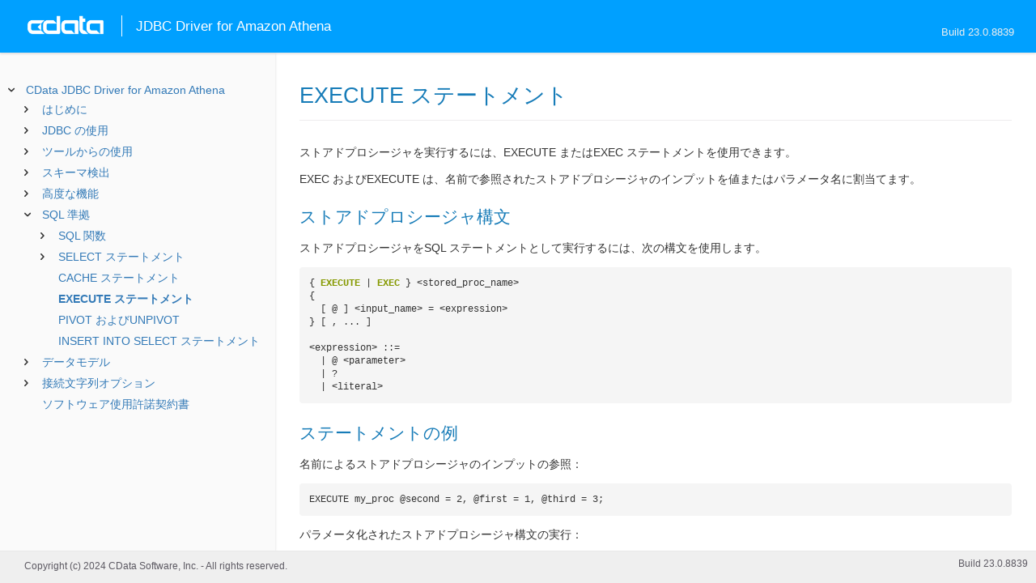

--- FILE ---
content_type: text/html
request_url: https://cdn.cdata.com/help/FKJ/jp/jdbc/pg_exec.htm
body_size: 2113
content:
  

  
<!DOCTYPE html><html>
<head>
  <meta http-equiv="Content-Type" content="text/html; charset=utf-8" />
  	<link rel="shortcut icon" href="/favicon.ico" type="image/x-icon">
	<link rel="icon" href="/favicon.ico" type="image/x-icon">
    
  
  <title>CData JDBC Driver for Amazon Athena - EXECUTE ステートメント</title>
  <meta name="viewport" content="width=device-width, initial-scale=1">
	<meta name="description" 	content="CData JDBC Driver for Amazon Athena - RSBAmazonAthena - EXECUTE ステートメント: " />
	<meta name="author" 		content="www.cdata.co.jp"> 
	<meta name="generator" 		content="EXECUTE ステートメント (CData JDBC Driver for Amazon Athena  [FKRJV Build 8839]);">
	

    <meta http-equiv="X-UA-Compatible" content="IE=edge" >
    <!--if it works on the readme.htm file-->          <link rel="stylesheet" type="text/css" href="../lib/bootstrap/bootstrap.min.css"/> 
      <link rel="stylesheet" type="text/css" href="../lib/syntaxhighlighter-3.0.83/styles/shCore.css" />
      <link rel="stylesheet" type="text/css" href="../lib/syntaxhighlighter-3.0.83/styles/shThemeDefault.css" />
      <link rel="stylesheet" type="text/css" href="help.css" />
      <link rel="stylesheet" type="text/css" href="../lib/tree.css" />
      
       <!-- CData Tracking Info -->      
      
      
            <!-- Google Tag Manager -->      <script>(function(w,d,s,l,i){w[l]=w[l]||[];w[l].push({'gtm.start':
        new Date().getTime(),event:'gtm.js'});var f=d.getElementsByTagName(s)[0],
        j=d.createElement(s),dl=l!='dataLayer'?'&l='+l:'';j.async=true;j.src=
        'https://www.googletagmanager.com/gtm.js?id='+i+dl;f.parentNode.insertBefore(j,f);
        })(window,document,'script','dataLayer','GTM-PDNQ38N');</script>
      <!-- End Google Tag Manager -->      
    </head>
<body>
	
  <div class="header">
    
    <div id="whlogo">&nbsp;</div>
    
    <div id='whheader'>
    	<h1>JDBC Driver for Amazon Athena</h1>

    	<span class="phones">Build 23.0.8839</span>
    	</div>
    <div id="hamburger-menu"></div>
  </div>
    <div border="0" cellpadding="0" cellspacing="0" id="whlayout">
        
        <div id="whcontent">
        <!-- TABLE OF CONTENTS -->            <div height="100%" id=whleftcol width='1%' > 
 
                <div id='whsizer' style='width:340px;'>
        
                </div>
            </div>
        <!-- /TABLE OF CONTENTS -->    
        <div id="whrightcol">
				<div style='margin:0; padding:0;'>
						
						<div id=newver style='display:none;'></div>
				</div>
				
				<div id=whiframe>
					
                            
					<! -- BEGIN CONTENT -->					<div id="wrapper">
						<div id="content">
							<h1 id="default">EXECUTE ステートメント</h1>
              <!-- <span id=whtitle>
              &prodname; - Build &prod.vermaj;.&prod.vermin;.&prod:verint;
              </span> -->




    <div class="chapter_content" id="pg_exec">

<p>ストアドプロシージャを実行するには、EXECUTE またはEXEC ステートメントを使用できます。
</p>

<p>EXEC およびEXECUTE は、名前で参照されたストアドプロシージャのインプットを値またはパラメータ名に割当てます。 


<h2>ストアドプロシージャ構文</h2>
</p>

<p>ストアドプロシージャをSQL ステートメントとして実行するには、次の構文を使用します。
<br/><pre lang="sql"> 
{ EXECUTE | EXEC } &lt;stored_proc_name&gt; 
{
  [ @ ] &lt;input_name&gt; = &lt;expression&gt;
} [ , ... ]

&lt;expression&gt; ::=
  | @ &lt;parameter&gt; 
  | ?
  | &lt;literal&gt;</pre>


<h2>ステートメントの例</h2>
</p>

<p>名前によるストアドプロシージャのインプットの参照：
<br/><pre lang="plain">EXECUTE my_proc @second = 2, @first = 1, @third = 3;</pre>
</p>

<p>パラメータ化されたストアドプロシージャ構文の実行：
<br/><pre lang="">EXECUTE my_proc second = @p1, first = @p2, third = @p3; </pre>
</p>

    </div>

  
				</p>
					<!-- <div style="width:450px;"><tbody><div><td>&;nbsp;</td></div></tbody></div> -->				</div>	
			</div>
			<div class="right-table-of-contents" id="table-of-contents"></div>
		<!-- END CONTENT -->	
	</div>
            </div>
        </div>
        <div>

				<div id='whfooter'>
					<div class=content>
            						Copyright (c) 2024 CData Software, Inc. - All rights reserved.
            
            
						<div class='build'>Build 23.0.8839</div>
					</div>&nbsp;
				</div>
        </div>
    </div>
	
			<script type="text/javascript" src="../lib/jquery-3.5.1.min.js"></script>
		<script type="text/javascript" src="../lib/syntaxhighlighter-3.0.83/scripts/XRegExp.js"></script>	
		<script type="text/javascript" src="../lib/syntaxhighlighter-3.0.83/scripts/shCore.js"></script>
		<script type="text/javascript" src="../lib/syntaxhighlighter-3.0.83/scripts/shAutoloader.js"></script>
		<script type="text/javascript" src="../lib/bootstrap/bootstrap.min.js"></script>
		<script type="text/javascript" src="../lib/toc-dist.js"></script>
		<script type="text/javascript" src="../lib/help.js"></script>
	
	
	<script defer src="https://static.cloudflareinsights.com/beacon.min.js/vcd15cbe7772f49c399c6a5babf22c1241717689176015" integrity="sha512-ZpsOmlRQV6y907TI0dKBHq9Md29nnaEIPlkf84rnaERnq6zvWvPUqr2ft8M1aS28oN72PdrCzSjY4U6VaAw1EQ==" data-cf-beacon='{"version":"2024.11.0","token":"a8bd74d4ba2f4be4ace93132620a7cc6","server_timing":{"name":{"cfCacheStatus":true,"cfEdge":true,"cfExtPri":true,"cfL4":true,"cfOrigin":true,"cfSpeedBrain":true},"location_startswith":null}}' crossorigin="anonymous"></script>
</body></html>









--- FILE ---
content_type: text/html
request_url: https://cdn.cdata.com/help/FKJ/jp/jdbc/_toc.htm
body_size: 2899
content:


































<!--if it works on the readme.htm file-->

        
        
    


<div id="whtoc" style="display:none;">

<!--  BEGIN TOC CONTENT -->
<UL >


  <LI class="expanded">
  <a href="default.htm">CData JDBC Driver for Amazon Athena</a>

  <UL>








  
    <LI>
      <a href="pg_startedintroj.htm">はじめに</a>





  <UL>




  
    <LI>
      <a href="pg_licensingjdbc.htm"> ライセンス</a>








  
    <LI>
      <a href="pg_connectionj.htm"> 接続の確立</a>








  
    <LI>
      <a href="pg_jdbcconnstring.htm"> JDBC URL の構築</a>








  
    <LI>
      <a href="pg_finetuneaccess.htm"> データアクセスのファインチューニング</a>








  
    <LI>
      <a href="pg_performance.htm"> パフォーマンス</a>








  
    <LI>
      <a href="pg_mininumreqpermissions.htm"> IAM 最小権限</a>








  
    <LI>
      <a href="pg_changelog.htm"> 変更履歴</a>








  </UL>

  
    <LI>
      <a href="pg_usagej.htm">JDBC の使用</a>





  <UL>




  
    <LI>
      <a href="pg_jars.htm"> インストールされるファイル</a>








  
    <LI>
      <a href="pg_JDBCconnectcode.htm"> Code からの接続</a>








  
    <LI>
      <a href="pg_JDBCqueries.htm"> ステートメントの実行</a>








  
    <LI>
      <a href="pg_JDBCupdates.htm"> プリペアドステートメントの使用</a>








  
    <LI>
      <a href="pg_JDBCbatch.htm"> バッチ処理</a>








  
    <LI>
      <a href="pg_connectionpoolingjdbc.htm"> 接続プール</a>





  <UL>




  
    <LI>
      <a href="pg_jndipooling.htm"> JNDI</a>








  </UL>

  
    <LI>
      <a href="pg_storedprocedurej.htm"> ストアドプロシージャの呼び出し</a>








  </UL>

  
    <LI>
      <a href="pg_jdbctoolsintro.htm">ツールからの使用</a>





  <UL>




  
    <LI>
      <a href="pg_jdbcdbvisualizer.htm"> DbVisualizer</a>








  
    <LI>
      <a href="pg_jdbcdbeaver.htm"> DBeaver</a>








  
    <LI>
      <a href="pg_jdbcsquirrel.htm"> SQuirreL SQL</a>








  
    <LI>
      <a href="pg_jdbctableau.htm"> Tableau</a>








  </UL>

  
    <LI>
      <a href="pg_systemtablesintro.htm">スキーマ検出</a>





  <UL>




  
    <LI>
      <a href="pg_systemtablesj.htm"> テーブル</a>








  
    <LI>
      <a href="pg_systemcolumnsj.htm"> カラム</a>








  
    <LI>
      <a href="pg_spmetadataj.htm"> プロシージャ</a>








  
    <LI>
      <a href="pg_spmetadataparamj.htm"> プロシージャパラメータ</a>








  
    <LI>
      <a href="pg_primarykeysjdbc.htm"> 主キー</a>








  
    <LI>
      <a href="pg_connmetadatajava.htm"> 接続プロパティ</a>








  
    <LI>
      <a href="pg_resultsetmetadatajdbc.htm"> 結果セット</a>








  </UL>

  
    <LI>
      <a href="pg_advancedfeatures.htm">高度な機能</a>





  <UL>




  
    <LI>
      <a href="pg_userviews.htm"> ユーザー定義ビュー</a>








  
    <LI>
      <a href="pg_advancedssl.htm"> SSL の設定</a>








  
    <LI>
      <a href="pg_advancedproxy.htm"> ファイアウォールとプロキシ</a>








  
    <LI>
      <a href="pg_remotingintroj.htm"> JDBC リモーティング</a>





  <UL>




  
    <LI>
      <a href="pg_cli.htm"> CLI オプション</a>








  
    <LI>
      <a href="pg_conf.htm"> コンフィグファイル</a>








  </UL>

  
    <LI>
      <a href="pg_caching.htm"> データのキャッシュ</a>





  <UL>




  
    <LI>
      <a href="pg_workings.htm">キャッシュ接続の設定</a>








  
    <LI>
      <a href="pg_cachingMetadata.htm">メタデータのキャッシュ</a>








  
    <LI>
      <a href="pg_cacheAutomatically.htm">データの自動キャッシュ</a>








  
    <LI>
      <a href="pg_cacheExplicitly.htm">明示的なデータのキャッシュ</a>








  
    <LI>
      <a href="pg_cachedatatypemapping.htm">データ型マッピング</a>








  </UL>

  
    <LI>
      <a href="pg_advancedqueryproc.htm"> クエリ処理</a>








  
    <LI>
      <a href="pg_advancedlogging.htm"> ログ</a>








  </UL>

  
    <LI>
      <a href="pg_overview.htm">SQL 準拠</a>





  <UL>




  
    <LI>
      <a href="pg_sqlfunctions.htm"> SQL 関数</a>





  <UL>




  
    <LI>
      <a href="pg_sqlstringfunctions.htm"> 文字列関数</a>








  
    <LI>
      <a href="pg_sqlmathfunctions.htm"> 算術関数</a>








  
    <LI>
      <a href="pg_sqldatefunctions.htm"> 日付関数</a>








  
    <LI>
      <a href="pg_sqlprojectionfunctions.htm"> 射影関数</a>








  
    <LI>
      <a href="pg_sqlpredicatefunctions.htm"> 叙述関数</a>








  </UL>

  
    <LI>
      <a href="pg_select.htm">SELECT ステートメント</a>





  <UL>




  
    <LI>
      <a href="pg_sfjoin.htm">JOIN クエリ</a>








  </UL>

  
    <LI>
      <a href="pg_cache.htm">CACHE ステートメント</a>








  
    <LI>
      <a href="pg_exec.htm">EXECUTE ステートメント</a>








  
    <LI>
      <a href="pg_pivotunpivot.htm">PIVOT およびUNPIVOT</a>








  
    <LI>
      <a href="pg_insertselect.htm">INSERT INTO SELECT ステートメント</a>








  </UL>

  
    <LI>
      <a href="pg_datamodelintro.htm">データモデル</a>





  <UL>




  
    <LI>
      <a href="pg_modelingdata.htm"> オブジェクトのモデリング</a>








  
    <LI>
      <a href="pg_allsystables.htm"> システムテーブル</a>





  <UL>




  
    <LI>
      <a href="pg_table-syscatalogs.htm">sys_catalogs</a>








  
    <LI>
      <a href="pg_table-sysschemas.htm">sys_schemas</a>








  
    <LI>
      <a href="pg_table-systables.htm">sys_tables</a>








  
    <LI>
      <a href="pg_table-systablecolumns.htm">sys_tablecolumns</a>








  
    <LI>
      <a href="pg_table-sysprocedures.htm">sys_procedures</a>








  
    <LI>
      <a href="pg_table-sysprocedureparameters.htm">sys_procedureparameters</a>








  
    <LI>
      <a href="pg_table-syskeycolumns.htm">sys_keycolumns</a>








  
    <LI>
      <a href="pg_table-foreignkeys.htm">sys_foreignkeys</a>








  
    <LI>
      <a href="pg_table-primarykeys.htm">sys_primarykeys</a>








  
    <LI>
      <a href="pg_table-sysindexes.htm">sys_indexes</a>








  
    <LI>
      <a href="pg_table-sysconnectionprops.htm">sys_connection_props</a>








  
    <LI>
      <a href="pg_table-syssqlinfo.htm">sys_sqlinfo</a>








  
    <LI>
      <a href="pg_table-sysidentity.htm">sys_identity</a>







  </UL>

  </UL>





  <LI>
    <a href="Connection.htm">接続文字列オプション</a>
  
  <UL>






<li>
<a href="RSBAmazonAthena_c_Authentication.htm">Authentication</a>
<UL>
		
<LI>

<a href="RSBAmazonAthena_p_AthenaVPCEndpoint.htm">AthenaVPCEndpoint</a>



		
<LI>

<a href="RSBAmazonAthena_p_S3StagingDirectory.htm">S3StagingDirectory</a>



		
<LI>

<a href="RSBAmazonAthena_p_EncryptionType.htm">EncryptionType</a>



		
<LI>

<a href="RSBAmazonAthena_p_EncryptionKey.htm">EncryptionKey</a>



		
<LI>

<a href="RSBAmazonAthena_p_DataSource.htm">DataSource</a>



		
<LI>

<a href="RSBAmazonAthena_p_Database.htm">Database</a>


</UL>




<li>
<a href="RSBAmazonAthena_c_Connection.htm">Connection</a>
<UL>
		
<LI>

<a href="RSBAmazonAthena_p_CrossAccountId.htm">CrossAccountId</a>



		
<LI>

<a href="RSBAmazonAthena_p_SimpleUploadLimit.htm">SimpleUploadLimit</a>



		
<LI>

<a href="RSBAmazonAthena_p_UseLakeFormation.htm">UseLakeFormation</a>


</UL>




<li>
<a href="RSBAmazonAthena_c_AWSAuthentication.htm">AWS Authentication</a>
<UL>
		
<LI>

<a href="RSBAmazonAthena_p_AuthScheme.htm">AuthScheme</a>



		
<LI>

<a href="RSBAmazonAthena_p_AWSAccessKey.htm">AWSAccessKey</a>



		
<LI>

<a href="RSBAmazonAthena_p_AWSSecretKey.htm">AWSSecretKey</a>



		
<LI>

<a href="RSBAmazonAthena_p_AWSRoleARN.htm">AWSRoleARN</a>



		
<LI>

<a href="RSBAmazonAthena_p_AWSPrincipalARN.htm">AWSPrincipalARN</a>



		
<LI>

<a href="RSBAmazonAthena_p_AWSRegion.htm">AWSRegion</a>



		
<LI>

<a href="RSBAmazonAthena_p_AWSCredentialsFile.htm">AWSCredentialsFile</a>



		
<LI>

<a href="RSBAmazonAthena_p_AWSCredentialsFileProfile.htm">AWSCredentialsFileProfile</a>



		
<LI>

<a href="RSBAmazonAthena_p_AWSSessionToken.htm">AWSSessionToken</a>



		
<LI>

<a href="RSBAmazonAthena_p_AWSExternalId.htm">AWSExternalId</a>



		
<LI>

<a href="RSBAmazonAthena_p_MFASerialNumber.htm">MFASerialNumber</a>



		
<LI>

<a href="RSBAmazonAthena_p_MFAToken.htm">MFAToken</a>



		
<LI>

<a href="RSBAmazonAthena_p_CredentialsLocation.htm">CredentialsLocation</a>



		
<LI>

<a href="RSBAmazonAthena_p_TemporaryTokenDuration.htm">TemporaryTokenDuration</a>



		
<LI>

<a href="RSBAmazonAthena_p_AWSCognitoRegion.htm">AWSCognitoRegion</a>



		
<LI>

<a href="RSBAmazonAthena_p_AWSUserPoolId.htm">AWSUserPoolId</a>



		
<LI>

<a href="RSBAmazonAthena_p_AWSUserPoolClientAppId.htm">AWSUserPoolClientAppId</a>



		
<LI>

<a href="RSBAmazonAthena_p_AWSUserPoolClientAppSecret.htm">AWSUserPoolClientAppSecret</a>



		
<LI>

<a href="RSBAmazonAthena_p_AWSIdentityPoolId.htm">AWSIdentityPoolId</a>


</UL>




<li>
<a href="RSBAmazonAthena_c_SSO.htm">SSO</a>
<UL>
		
<LI>

<a href="RSBAmazonAthena_p_User.htm">User</a>



		
<LI>

<a href="RSBAmazonAthena_p_Password.htm">Password</a>



		
<LI>

<a href="RSBAmazonAthena_p_SSOLoginURL.htm">SSOLoginURL</a>



		
<LI>

<a href="RSBAmazonAthena_p_SSOProperties.htm">SSOProperties</a>



		
<LI>

<a href="RSBAmazonAthena_p_SSOExchangeUrl.htm">SSOExchangeUrl</a>


</UL>




<li>
<a href="RSBAmazonAthena_c_OAuth.htm">OAuth</a>
<UL>
		
<LI>

<a href="RSBAmazonAthena_p_InitiateOAuth.htm">InitiateOAuth</a>



		
<LI>

<a href="RSBAmazonAthena_p_OAuthClientId.htm">OAuthClientId</a>



		
<LI>

<a href="RSBAmazonAthena_p_OAuthClientSecret.htm">OAuthClientSecret</a>



		
<LI>

<a href="RSBAmazonAthena_p_OAuthAccessToken.htm">OAuthAccessToken</a>



		
<LI>

<a href="RSBAmazonAthena_p_OAuthSettingsLocation.htm">OAuthSettingsLocation</a>



		
<LI>

<a href="RSBAmazonAthena_p_CallbackURL.htm">CallbackURL</a>



		
<LI>

<a href="RSBAmazonAthena_p_OAuthVerifier.htm">OAuthVerifier</a>



		
<LI>

<a href="RSBAmazonAthena_p_OAuthRefreshToken.htm">OAuthRefreshToken</a>



		
<LI>

<a href="RSBAmazonAthena_p_OAuthExpiresIn.htm">OAuthExpiresIn</a>



		
<LI>

<a href="RSBAmazonAthena_p_OAuthTokenTimestamp.htm">OAuthTokenTimestamp</a>


</UL>




<li>
<a href="RSBAmazonAthena_c_SSL.htm">SSL</a>
<UL>
		
<LI>

<a href="RSBAmazonAthena_p_SSLServerCert.htm">SSLServerCert</a>


</UL>




<li>
<a href="RSBAmazonAthena_c_Firewall.htm">Firewall</a>
<UL>
		
<LI>

<a href="RSBAmazonAthena_p_FirewallType.htm">FirewallType</a>



		
<LI>

<a href="RSBAmazonAthena_p_FirewallServer.htm">FirewallServer</a>



		
<LI>

<a href="RSBAmazonAthena_p_FirewallPort.htm">FirewallPort</a>



		
<LI>

<a href="RSBAmazonAthena_p_FirewallUser.htm">FirewallUser</a>



		
<LI>

<a href="RSBAmazonAthena_p_FirewallPassword.htm">FirewallPassword</a>


</UL>




<li>
<a href="RSBAmazonAthena_c_Proxy.htm">Proxy</a>
<UL>
		
<LI>

<a href="RSBAmazonAthena_p_ProxyAutoDetect.htm">ProxyAutoDetect</a>



		
<LI>

<a href="RSBAmazonAthena_p_ProxyServer.htm">ProxyServer</a>



		
<LI>

<a href="RSBAmazonAthena_p_ProxyPort.htm">ProxyPort</a>



		
<LI>

<a href="RSBAmazonAthena_p_ProxyAuthScheme.htm">ProxyAuthScheme</a>



		
<LI>

<a href="RSBAmazonAthena_p_ProxyUser.htm">ProxyUser</a>



		
<LI>

<a href="RSBAmazonAthena_p_ProxyPassword.htm">ProxyPassword</a>



		
<LI>

<a href="RSBAmazonAthena_p_ProxySSLType.htm">ProxySSLType</a>



		
<LI>

<a href="RSBAmazonAthena_p_ProxyExceptions.htm">ProxyExceptions</a>


</UL>




<li>
<a href="RSBAmazonAthena_c_Logging.htm">Logging</a>
<UL>
		
<LI>

<a href="RSBAmazonAthena_p_Logfile.htm">Logfile</a>



		
<LI>

<a href="RSBAmazonAthena_p_Verbosity.htm">Verbosity</a>



		
<LI>

<a href="RSBAmazonAthena_p_LogModules.htm">LogModules</a>



		
<LI>

<a href="RSBAmazonAthena_p_MaxLogFileSize.htm">MaxLogFileSize</a>



		
<LI>

<a href="RSBAmazonAthena_p_MaxLogFileCount.htm">MaxLogFileCount</a>


</UL>




<li>
<a href="RSBAmazonAthena_c_Schema.htm">Schema</a>
<UL>
		
<LI>

<a href="RSBAmazonAthena_p_Location.htm">Location</a>



		
<LI>

<a href="RSBAmazonAthena_p_BrowsableSchemas.htm">BrowsableSchemas</a>



		
<LI>

<a href="RSBAmazonAthena_p_Tables.htm">Tables</a>



		
<LI>

<a href="RSBAmazonAthena_p_Views.htm">Views</a>



		
<LI>

<a href="RSBAmazonAthena_p_FlattenArrays.htm">FlattenArrays</a>



		
<LI>

<a href="RSBAmazonAthena_p_FlattenObjects.htm">FlattenObjects</a>


</UL>




<li>
<a href="RSBAmazonAthena_c_Caching.htm">Caching</a>
<UL>
		
<LI>

<a href="RSBAmazonAthena_p_AutoCache.htm">AutoCache</a>



		
<LI>

<a href="RSBAmazonAthena_p_CacheDriver.htm">CacheDriver</a>



		
<LI>

<a href="RSBAmazonAthena_p_CacheConnection.htm">CacheConnection</a>



		
<LI>

<a href="RSBAmazonAthena_p_CacheLocation.htm">CacheLocation</a>



		
<LI>

<a href="RSBAmazonAthena_p_CacheTolerance.htm">CacheTolerance</a>



		
<LI>

<a href="RSBAmazonAthena_p_Offline.htm">Offline</a>



		
<LI>

<a href="RSBAmazonAthena_p_CacheMetadata.htm">CacheMetadata</a>


</UL>




<li>
<a href="RSBAmazonAthena_c_Miscellaneous.htm">Miscellaneous</a>
<UL>
		
<LI>

<a href="RSBAmazonAthena_p_BatchSize.htm">BatchSize</a>



		
<LI>

<a href="RSBAmazonAthena_p_CleanQueryResults.htm">CleanQueryResults</a>



		
<LI>

<a href="RSBAmazonAthena_p_ConnectionLifeTime.htm">ConnectionLifeTime</a>



		
<LI>

<a href="RSBAmazonAthena_p_ConnectOnOpen.htm">ConnectOnOpen</a>



		
<LI>

<a href="RSBAmazonAthena_p_EnableFIPSMode.htm">EnableFIPSMode</a>



		
<LI>

<a href="RSBAmazonAthena_p_IncludeTableTypes.htm">IncludeTableTypes</a>



		
<LI>

<a href="RSBAmazonAthena_p_MaximumColumnSize.htm">MaximumColumnSize</a>



		
<LI>

<a href="RSBAmazonAthena_p_MaxRows.htm">MaxRows</a>



		
<LI>

<a href="RSBAmazonAthena_p_MetadataDiscoveryMethod.htm">MetadataDiscoveryMethod</a>



		
<LI>

<a href="RSBAmazonAthena_p_Other.htm">Other</a>



		
<LI>

<a href="RSBAmazonAthena_p_PageSize.htm">PageSize</a>



		
<LI>

<a href="RSBAmazonAthena_p_PollingInterval.htm">PollingInterval</a>



		
<LI>

<a href="RSBAmazonAthena_p_PoolIdleTimeout.htm">PoolIdleTimeout</a>



		
<LI>

<a href="RSBAmazonAthena_p_PoolMaxSize.htm">PoolMaxSize</a>



		
<LI>

<a href="RSBAmazonAthena_p_PoolMinSize.htm">PoolMinSize</a>



		
<LI>

<a href="RSBAmazonAthena_p_PoolWaitTime.htm">PoolWaitTime</a>



		
<LI>

<a href="RSBAmazonAthena_p_PseudoColumns.htm">PseudoColumns</a>



		
<LI>

<a href="RSBAmazonAthena_p_PushEmptyValuesAsNull.htm">PushEmptyValuesAsNull</a>



		
<LI>

<a href="RSBAmazonAthena_p_QueryCachingLevel.htm">QueryCachingLevel</a>



		
<LI>

<a href="RSBAmazonAthena_p_QueryPassthrough.htm">QueryPassthrough</a>



		
<LI>

<a href="RSBAmazonAthena_p_QueryTimeout.htm">QueryTimeout</a>



		
<LI>

<a href="RSBAmazonAthena_p_QueryTolerance.htm">QueryTolerance</a>



		
<LI>

<a href="RSBAmazonAthena_p_RTK.htm">RTK</a>



		
<LI>

<a href="RSBAmazonAthena_p_ShowS3Filepath.htm">ShowS3Filepath</a>



		
<LI>

<a href="RSBAmazonAthena_p_SkipHeaderLineCount.htm">SkipHeaderLineCount</a>



		
<LI>

<a href="RSBAmazonAthena_p_Timeout.htm">Timeout</a>



		
<LI>

<a href="RSBAmazonAthena_p_UseConnectionPooling.htm">UseConnectionPooling</a>



		
<LI>

<a href="RSBAmazonAthena_p_UserDefinedViews.htm">UserDefinedViews</a>



		
<LI>

<a href="RSBAmazonAthena_p_Workgroup.htm">Workgroup</a>


</UL>












	</UL>



  <LI>

    <a href="license.htm">ソフトウェア使用許諾契約書</a>




</UL>

<!-- END TOC CONTENT -->

</div>            

--- FILE ---
content_type: text/plain
request_url: https://www.google-analytics.com/j/collect?v=1&_v=j102&a=56211743&t=pageview&_s=1&dl=https%3A%2F%2Fcdn.cdata.com%2Fhelp%2FFKJ%2Fjp%2Fjdbc%2Fpg_exec.htm&ul=en-us%40posix&dt=CData%20JDBC%20Driver%20for%20Amazon%20Athena%20-%20EXECUTE%20%E3%82%B9%E3%83%86%E3%83%BC%E3%83%88%E3%83%A1%E3%83%B3%E3%83%88&sr=1280x720&vp=1280x720&_u=YEBAAEABAAAAACAAI~&jid=1492744122&gjid=660364538&cid=47335512.1769192445&tid=UA-58137561-2&_gid=238997690.1769192445&_r=1&_slc=1&gtm=45He61m0h1n81PDNQ38Nv844189801za200zd844189801&gcd=13l3l3l3l1l1&dma=0&tag_exp=103116026~103200004~104527906~104528501~104684208~104684211~105391252~115938465~115938468~116185179~116185180~116682876~117041587&z=275273225
body_size: -450
content:
2,cG-FDDDH2EEF5

--- FILE ---
content_type: text/plain
request_url: https://c.6sc.co/?m=1
body_size: 194
content:
6suuid=a4aa37173b732500febb7369a2000000ec890300